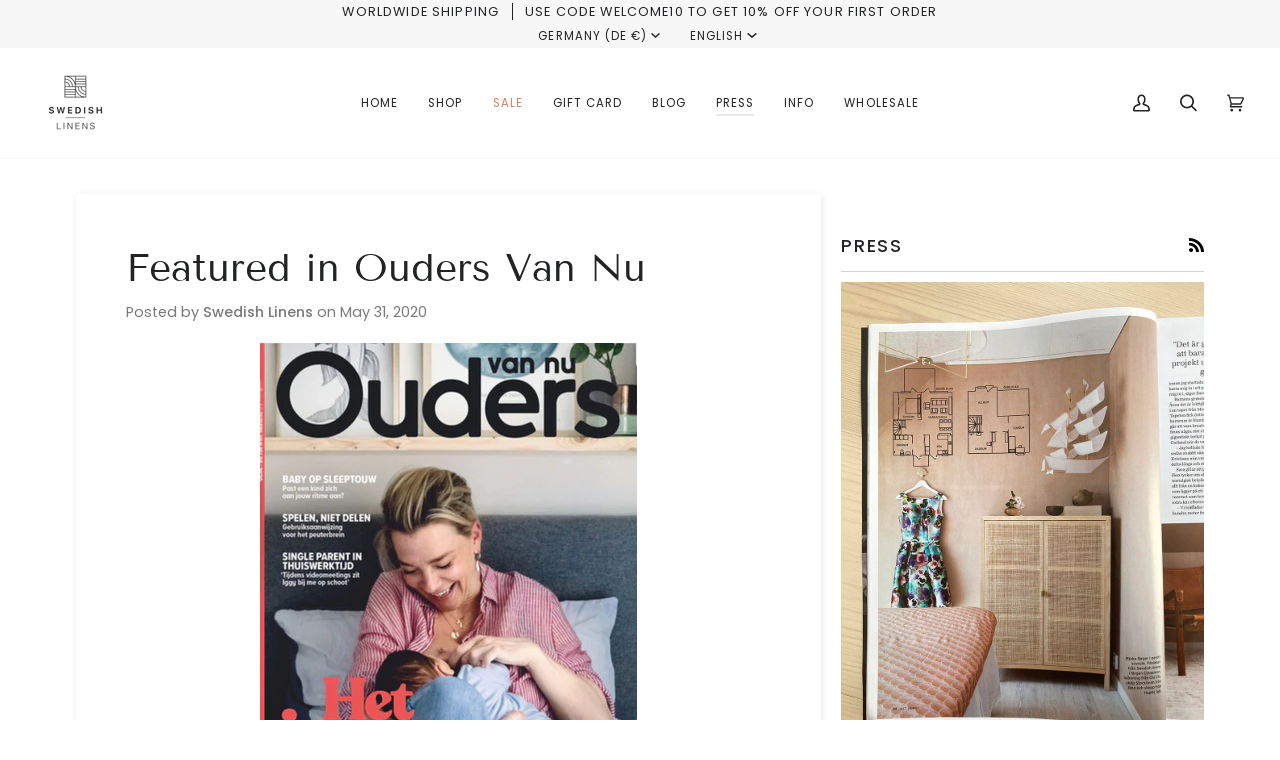

--- FILE ---
content_type: text/plain; charset=utf-8
request_url: https://events.getsitectrl.com/api/v1/events
body_size: 557
content:
{"id":"6702a28fdfd002ad","user_id":"6702a28fe025c2e0","time":1769703358335,"token":"1769703358.8914cbee6b27b8c7963f26519e7d57e8.d02440eb6f5c2ecf68459c1fdf98df8e","geo":{"ip":"3.144.32.192","geopath":"147015:147763:220321:","geoname_id":4509177,"longitude":-83.0061,"latitude":39.9625,"postal_code":"43215","city":"Columbus","region":"Ohio","state_code":"OH","country":"United States","country_code":"US","timezone":"America/New_York"},"ua":{"platform":"Desktop","os":"Mac OS","os_family":"Mac OS X","os_version":"10.15.7","browser":"Other","browser_family":"ClaudeBot","browser_version":"1.0","device":"Spider","device_brand":"Spider","device_model":"Desktop"},"utm":{}}